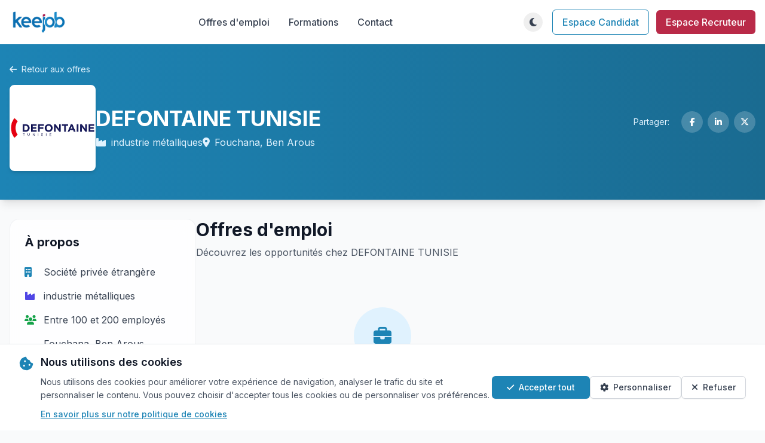

--- FILE ---
content_type: text/html; charset=utf-8
request_url: https://www.keejob.com/offres-emploi/companies/12060/defontaine-tunisie-sa/
body_size: 9847
content:






<!DOCTYPE html>
<html lang="fr" class="h-full">
  <head>
    <meta charset="UTF-8">
    <meta name="viewport" content="width=device-width, initial-scale=1.0">
    
    <meta property="og:title" content="DEFONTAINE TUNISIE - Keejob" />
    <meta property="og:site_name" content="Keejob" />
    <meta property="og:url"
          content="https://www.keejob.com/offres-emploi/companies/12060/defontaine-tunisie-sa/" />
    
    <meta property="fb:app_id" content="356195127826052" />
    
        <meta property="og:image"
              content="https://www.keejob.com/media/recruiter/recruiter_12060/logo-12060-20221107-073435.png" />
    
    <meta name="author" content="DEFONTAINE TUNISIE" />
    
    <meta name="keywords"
          content="tunisie, offre, emploi, stage, recruter, candidat, DEFONTAINE TUNISIE" />

    <title>
      
    DEFONTAINE TUNISIE | Keejob

    </title>
    <!-- Tailwind CSS -->
    

<link rel="preload" href="/static/css/dist/styles.css?v=1.0.9" as="style">

    

<link rel="stylesheet" type="text/css" href="/static/css/dist/styles.css?v=1.0.9">

    <!-- Font Awesome -->
    <link rel="stylesheet"
          href="https://cdnjs.cloudflare.com/ajax/libs/font-awesome/6.5.1/css/all.min.css"
          integrity="sha512-DTOQO9RWCH3ppGqcWaEA1BIZOC6xxalwEsw9c2QQeAIftl+Vegovlnee1c9QX4TctnWMn13TZye+giMm8e2LwA=="
          crossorigin="anonymous"
          referrerpolicy="no-referrer" />
    <!-- Google Fonts -->
    <link rel="preconnect" href="https://fonts.googleapis.com">
    <link rel="preconnect" href="https://fonts.gstatic.com" crossorigin>
    <link href="https://fonts.googleapis.com/css2?family=Inter:wght@300;400;500;600;700&display=swap"
          rel="stylesheet">
    <style>
        body {
            font-family: 'Inter', sans-serif;
        }
        /* Alpine.js x-cloak directive to prevent flash of unstyled content */
        [x-cloak] { display: none !important; }

        /* Reserve space for Alpine.js components to prevent layout shift */
        [x-data*="themeToggle"][x-cloak] {
            display: block !important;
            width: 2rem; /* w-8 */
            height: 2rem; /* h-8 */
            opacity: 0;
        }

        [x-data*="userDropdown"][x-cloak] {
            display: flex !important;
            align-items: center;
            opacity: 0;
            min-width: 6rem; /* Reserve space for user menu */
        }
    </style>
    <!-- Theme Detection Script - Must be in head to prevent FOUC -->
    <script>
        (function() {
            // Check for saved theme preference or default to system preference
            const savedTheme = localStorage.getItem('theme');
            const systemPrefersDark = window.matchMedia('(prefers-color-scheme: dark)').matches;

            if (savedTheme === 'dark' || (!savedTheme && systemPrefersDark)) {
                document.documentElement.classList.add('dark');
            } else {
                document.documentElement.classList.remove('dark');
            }
        })();
    </script>
    <!-- Google tag (gtag.js) -->
<script async src="https://www.googletagmanager.com/gtag/js?id=G-X7BLFCRVH6"></script>
<script>
  window.dataLayer = window.dataLayer || [];
  function gtag(){dataLayer.push(arguments);}
  gtag('js', new Date());

  
    gtag('config', 'G-X7BLFCRVH6');
  
</script>


    <script src="/static/django_htmx/htmx.min.js" defer></script>
    
    <style>
        .glassmorphism {
            backdrop-filter: blur(16px) saturate(180%);
            background-color: rgba(255, 255, 255, 0.8);
            border: 1px solid rgba(209, 213, 219, 0.3);
        }
        .dark .glassmorphism {
            background-color: rgba(31, 41, 55, 0.8);
            border: 1px solid rgba(75, 85, 99, 0.3);
        }
    </style>

  </head>
  <body class="h-full bg-gray-50 dark:bg-darkbg dark:text-gray-200 flex flex-col transition-colors duration-200"
        hx-headers='{"x-csrftoken": "MjkVY8nmcGCAlTXX4NFKH2h0KDLKDwSZHvEkyWjTwFSIzSOZNaNVoBcpLKye0g49"}'>
    <!-- Top Navigation Bar -->
    




<header>
    <!-- Main Navigation -->
    <nav class="bg-white dark:bg-darksurface shadow-md">
        <div class="container mx-auto px-4">
            <div class="flex justify-between items-center py-4">
                <!-- Logo -->
                <div class="flex-shrink-0">
                    <a href="/" class="flex items-center">
                        <img src="/static/v3/img/logo_keejob_light.png"
                             alt="Keejob Logo"
                             class="h-10 block dark:hidden">
                        <img src="/static/v3/img/logo_keejob_dark.png"
                             alt="Keejob Logo"
                             loading="lazy"
                             class="h-10 hidden dark:block">
                    </a>
                </div>
                <!-- Desktop Navigation -->
                <div class="hidden md:flex items-center space-x-8">
                    <a href="/offres-emploi/"
                       class="text-gray-700 dark:text-gray-200 hover:text-blue-600 dark:hover:text-blue-400 font-medium">Offres d'emploi</a>
                    <a href="/offres-emploi/formations/advanced/"
                       class="text-gray-700 dark:text-gray-200 hover:text-blue-600 dark:hover:text-blue-400 font-medium">Formations</a>
                    <a href="/contact/"
                       class="text-gray-700 dark:text-gray-200 hover:text-blue-600 dark:hover:text-blue-400 font-medium">Contact</a>
                </div>
                <!-- Right Side Actions -->
                <div class="flex items-center space-x-4">
                    <!-- Desktop Theme Toggle -->
                    <div class="hidden md:block relative" x-data="themeToggle" x-cloak>
                        <!-- Theme Toggle Button -->
                        <button @click="toggleTheme()"
                                @mouseenter="!showFirstTimeHint && (showTooltip = true)"
                                @mouseleave="showTooltip = false"
                                class="relative w-8 h-8 flex items-center justify-center hover:bg-gray-100 dark:hover:bg-gray-700 rounded-full transition-all duration-200 ease-in-out focus:outline-none focus:ring-2 focus:ring-blue-500 focus:ring-opacity-50"
                                aria-label="Toggle theme">
                                                        <!-- Moon Icon (Light Mode) -->
                            <i x-show="!isDark"
                               x-transition:enter="transition-all duration-200 ease-out"
                               x-transition:enter-start="opacity-0 scale-90"
                               x-transition:enter-end="opacity-100 scale-100"
                               x-transition:leave="transition-all duration-200 ease-in"
                               x-transition:leave-start="opacity-100 scale-100"
                               x-transition:leave-end="opacity-0 scale-90"
                               class="fas fa-moon text-gray-700 dark:text-gray-200 hover:text-blue-600 absolute"></i>

                            <!-- Sun Icon (Dark Mode) -->
                            <i x-show="isDark"
                               x-transition:enter="transition-all duration-200 ease-out"
                               x-transition:enter-start="opacity-0 scale-90"
                               x-transition:enter-end="opacity-100 scale-100"
                               x-transition:leave="transition-all duration-200 ease-in"
                               x-transition:leave-start="opacity-100 scale-100"
                               x-transition:leave-end="opacity-0 scale-90"
                               class="fas fa-sun text-gray-700 dark:text-gray-200 hover:text-blue-600 absolute"></i>
                        </button>
                        <!-- Desktop Tooltip -->
                        <div x-show="showTooltip && !showFirstTimeHint"
                             x-transition:enter="transition ease-out duration-200"
                             x-transition:enter-start="opacity-0 translate-y-1"
                             x-transition:enter-end="opacity-100 translate-y-0"
                             x-transition:leave="transition ease-in duration-150"
                             x-transition:leave-start="opacity-100 translate-y-0"
                             x-transition:leave-end="opacity-0 translate-y-1"
                             class="absolute top-full left-1/2 transform -translate-x-1/2 mt-2 px-3 py-1 text-xs font-medium text-white bg-gray-900 dark:bg-gray-700 rounded-md shadow-lg whitespace-nowrap z-50">
                            <span x-text="tooltipText"></span>
                            <div class="absolute bottom-full left-1/2 transform -translate-x-1/2 w-0 h-0 border-l-4 border-r-4 border-b-4 border-l-transparent border-r-transparent border-b-gray-900 dark:border-b-gray-700">
                            </div>
                        </div>
                        <!-- Desktop First-time Hint -->
                        <div x-show="showFirstTimeHint"
                             x-transition:enter="transition ease-out duration-300"
                             x-transition:enter-start="opacity-0 translate-y-2 scale-95"
                             x-transition:enter-end="opacity-100 translate-y-0 scale-100"
                             x-transition:leave="transition ease-in duration-200"
                             x-transition:leave-start="opacity-100 translate-y-0 scale-100"
                             x-transition:leave-end="opacity-0 translate-y-2 scale-95"
                             class="absolute top-full left-1/2 transform -translate-x-1/2 mt-4 bg-blue-600 text-white text-sm rounded-lg shadow-lg p-3 max-w-xs z-50">
                            <div class="flex items-center justify-between">
                                <span class="flex-1 pr-2" x-text="hintText"></span>
                                <button @click="dismissHint()"
                                        class="flex-shrink-0 text-blue-200 hover:text-white transition-colors duration-150 font-bold text-lg leading-none">
                                    ×
                                </button>
                            </div>
                            <div class="absolute bottom-full left-1/2 transform -translate-x-1/2 w-0 h-0 border-l-4 border-r-4 border-b-4 border-l-transparent border-r-transparent border-b-blue-600">
                            </div>
                        </div>
                    </div>
                    <!-- User Authentication Section -->
                    
                        <!-- Guest User Links -->
                        <div class="hidden md:flex items-center space-x-3">
                            <a href="/jobseeker/account/login/?next=/offres-emploi/companies/12060/defontaine-tunisie-sa/"
                               class="px-4 py-2 text-blue-600 dark:text-blue-400 border border-blue-600 dark:border-blue-400 rounded-md hover:bg-blue-50 dark:hover:bg-blue-900/20 font-medium">Espace Candidat</a>
                            <a href="/recruiter/"
                               class="px-4 py-2 bg-red-600 text-white rounded-md hover:bg-red-700 dark:hover:bg-red-500 font-medium">Espace Recruteur</a>
                        </div>
                    
                    <!-- Mobile Controls -->
                    <div class="md:hidden flex items-center space-x-2">
                        <!-- Mobile Theme Toggle -->
                        <div class="relative" x-data="themeToggle" x-cloak>
                            <!-- Mobile Theme Toggle Button -->
                            <button @click="toggleTheme()"
                                    @touchstart="handleTouchStart()"
                                    @touchend="handleTouchEnd()"
                                    @touchcancel="handleTouchEnd()"
                                    class="relative w-8 h-8 flex items-center justify-center hover:bg-gray-100 dark:hover:bg-gray-700 rounded-full transition-all duration-200 ease-in-out transform active:scale-95 focus:outline-none touch-manipulation"
                                    aria-label="Toggle theme">
                                <!-- Moon Icon (Light Mode) -->
                                <i x-show="!isDark"
                                   x-transition:enter="transition-all duration-200 ease-out"
                                   x-transition:enter-start="opacity-0 scale-90"
                                   x-transition:enter-end="opacity-100 scale-100"
                                   x-transition:leave="transition-all duration-200 ease-in"
                                   x-transition:leave-start="opacity-100 scale-100"
                                   x-transition:leave-end="opacity-0 scale-90"
                                   class="fas fa-moon text-gray-700 dark:text-gray-200 absolute"></i>
                                <!-- Sun Icon (Dark Mode) -->
                                <i x-show="isDark"
                                   x-transition:enter="transition-all duration-200 ease-out"
                                   x-transition:enter-start="opacity-0 scale-90"
                                   x-transition:enter-end="opacity-100 scale-100"
                                   x-transition:leave="transition-all duration-200 ease-in"
                                   x-transition:leave-start="opacity-100 scale-100"
                                   x-transition:leave-end="opacity-0 scale-90"
                                   class="fas fa-sun text-gray-700 dark:text-gray-200 absolute"></i>
                            </button>
                            <!-- Mobile Tooltip -->
                            <div x-show="showTooltip && !showFirstTimeHint"
                                 x-transition:enter="transition ease-out duration-200"
                                 x-transition:enter-start="opacity-0 translate-y-1"
                                 x-transition:enter-end="opacity-100 translate-y-0"
                                 x-transition:leave="transition ease-in duration-150"
                                 x-transition:leave-start="opacity-100 translate-y-0"
                                 x-transition:leave-end="opacity-0 translate-y-1"
                                 class="absolute top-full left-1/2 transform -translate-x-1/2 mt-2 px-3 py-2 text-sm font-medium text-white bg-gray-900 dark:bg-gray-700 rounded-md shadow-lg max-w-xs text-center z-50">
                                <span x-text="tooltipText"></span>
                                <div class="absolute bottom-full left-1/2 transform -translate-x-1/2 w-0 h-0 border-l-4 border-r-4 border-b-4 border-l-transparent border-r-transparent border-b-gray-900 dark:border-b-gray-700">
                                </div>
                            </div>
                            <!-- Mobile First-time Hint -->
                            <div x-show="showFirstTimeHint"
                                 x-transition:enter="transition ease-out duration-300"
                                 x-transition:enter-start="opacity-0 translate-y-2 scale-95"
                                 x-transition:enter-end="opacity-100 translate-y-0 scale-100"
                                 x-transition:leave="transition ease-in duration-200"
                                 x-transition:leave-start="opacity-100 translate-y-0 scale-100"
                                 x-transition:leave-end="opacity-0 translate-y-2 scale-95"
                                 class="absolute top-full right-0 mt-4 bg-blue-600 text-white text-sm rounded-lg shadow-lg p-3 w-48 z-50">
                                <div class="flex items-center justify-between">
                                    <span class="flex-1 pr-2" x-text="hintText"></span>
                                    <button @click="dismissHint()"
                                            class="flex-shrink-0 text-blue-200 hover:text-white transition-colors duration-150 font-bold text-lg leading-none">
                                        ×
                                    </button>
                                </div>
                                <div class="absolute bottom-full right-4 w-0 h-0 border-l-4 border-r-4 border-b-4 border-l-transparent border-r-transparent border-b-blue-600">
                                </div>
                            </div>
                        </div>
                        <!-- Mobile Menu Button -->
                        <button id="mobile-menu-btn"
                                class="text-gray-700 dark:text-gray-200 hover:text-blue-600 dark:hover:text-blue-400 focus:outline-none focus:text-blue-600 dark:focus:text-blue-400 transition-colors duration-200">
                            <i class="fas fa-bars text-xl"></i>
                        </button>
                    </div>
                </div>
            </div>
            <!-- Mobile Menu -->
            <div id="mobile-menu" class="mobile-menu hidden md:hidden">
                <div class="px-4 pt-2 pb-3 space-y-1 bg-white dark:bg-darksurface border-t border-gray-200 dark:border-gray-700">
                    <a href="/offres-emploi/"
                       class="block py-2 text-gray-700 dark:text-gray-200 hover:text-blue-600 dark:hover:text-blue-400 font-medium">Offres d'emploi</a>
                    <a href="/offres-emploi/formations/advanced/"
                       class="block py-2 text-gray-700 dark:text-gray-200 hover:text-blue-600 dark:hover:text-blue-400 font-medium">Formations</a>
                    <a href="/contact/"
                       class="block py-2 text-gray-700 dark:text-gray-200 hover:text-blue-600 dark:hover:text-blue-400 font-medium">Contact</a>
                    
                        <!-- Mobile Guest User Links -->
                        <div class="border-t border-gray-200 dark:border-gray-700 pt-3 mt-3 space-y-2">
                            <a href="/jobseeker/account/login/?next=/offres-emploi/companies/12060/defontaine-tunisie-sa/"
                               class="block px-4 py-2 text-center text-blue-600 dark:text-blue-400 border border-blue-600 dark:border-blue-400 rounded-md hover:bg-blue-50 dark:hover:bg-blue-900/20 font-medium">Espace Candidat</a>
                            <a href="/recruiter/"
                               class="block px-4 py-2 text-center bg-red-600 text-white rounded-md hover:bg-red-700 dark:hover:bg-red-500 font-medium">Espace Recruteur</a>
                        </div>
                    
                </div>
            </div>
        </div>
    </nav>
</header>


    <!-- Main Content -->
    <main class="flex-grow">
      
    <div class="bg-gray-50 dark:bg-gray-900">
        <!-- Company Header -->
        <div class="bg-gradient-to-r from-blue-600 to-blue-700 text-white shadow-lg">
            <div class="container mx-auto px-4 py-8">
                <div class="flex flex-col md:flex-row justify-between items-start md:items-center">
                    <div class="flex-1">
                        <div class="flex items-center mb-4">
                            <a href="/offres-emploi/"
                               class="inline-flex items-center text-sm text-blue-100 hover:text-white transition-colors duration-200">
                                <i class="fas fa-arrow-left mr-2"></i> Retour aux offres
                            </a>
                        </div>
                        <div class="flex items-center gap-6 mb-4">
                            <div class="w-36 h-36 flex-shrink-0">
                                
                                    <img src="/media/recruiter/recruiter_12060/logo-12060-20221107-073435.png"
                                         alt="DEFONTAINE TUNISIE logo"
                                         class="w-full h-full object-contain border-2 border-white rounded-lg bg-white shadow-md">
                                
                            </div>
                            <div class="flex-1">
                                <h1 class="text-3xl md:text-4xl font-bold mb-2">DEFONTAINE TUNISIE</h1>
                                <div class="flex flex-wrap items-center gap-4 text-blue-100">
                                    
                                        <span class="flex items-center">
                                            <i class="fas fa-industry mr-2"></i>
                                            industrie métalliques
                                        </span>
                                    
                                    <span class="flex items-center">
                                        <i class="fas fa-map-marker-alt mr-2"></i>
                                        Fouchana,
                                        Ben Arous
                                    </span>
                                </div>
                            </div>
                        </div>
                    </div>
                    <div class="flex items-center mt-4 md:mt-0">
                        <div class="flex items-center space-x-2">
                            <!-- Social Share Buttons with better design -->
                            <span class="text-sm text-blue-100 mr-3">Partager:</span>
                            <a href="https://www.facebook.com/sharer/sharer.php?u=https://www.keejob.com/offres-emploi/companies/12060/defontaine-tunisie-sa/&display=popup"
                               class="w-9 h-9 flex items-center justify-center bg-white/20 backdrop-blur text-white rounded-full hover:bg-white/30 transition-all duration-200"
                               title="Partager sur Facebook"
                               target="_blank"
                               rel="noopener">
                                <i class="fab fa-facebook-f text-sm"></i>
                            </a>
                            <a href="https://www.linkedin.com/shareArticle?mini=false&url=https://www.keejob.com/offres-emploi/companies/12060/defontaine-tunisie-sa/&title=DEFONTAINE%20TUNISIE&summary=DEFONTAINE%20TUNISIE&source=Keejob"
                               class="w-9 h-9 flex items-center justify-center bg-white/20 backdrop-blur text-white rounded-full hover:bg-white/30 transition-all duration-200"
                               title="Partager sur LinkedIn"
                               target="_blank"
                               rel="noopener">
                                <i class="fab fa-linkedin-in text-sm"></i>
                            </a>
                            <a href="https://twitter.com/intent/tweet?text=DEFONTAINE%20TUNISIE https://www.keejob.com/offres-emploi/companies/12060/defontaine-tunisie-sa/ @Keejobcom"
                               class="w-9 h-9 flex items-center justify-center bg-white/20 backdrop-blur text-white rounded-full hover:bg-white/30 transition-all duration-200"
                               title="Partager sur Twitter/X"
                               target="_blank"
                               rel="noopener">
                                <i class="fab fa-x-twitter text-sm"></i>
                            </a>
                        </div>
                    </div>
                </div>
            </div>
        </div>
        <!-- Main Content -->
        <div class="container mx-auto px-4 py-8">
            <div class="flex flex-col lg:flex-row gap-8">
                <!-- Left Sidebar - Company Details -->
                <div class="w-full lg:w-1/4">
                    <div class="glassmorphism rounded-2xl p-6 sticky top-8">
                        <h3 class="text-xl font-bold mb-6 text-gray-900 dark:text-white">À propos</h3>
                        
                        <div class="space-y-4">
                            
                                <div class="flex items-center text-gray-700 dark:text-gray-300">
                                    <i class="fas fa-building text-blue-600 mr-3 w-5"></i>
                                    <span>Société privée étrangère</span>
                                </div>
                            
                            
                                <div class="flex items-center text-gray-700 dark:text-gray-300">
                                    <i class="fas fa-industry text-indigo-600 mr-3 w-5"></i>
                                    <span>industrie métalliques</span>
                                </div>
                            
                            
                                <div class="flex items-center text-gray-700 dark:text-gray-300">
                                    <i class="fas fa-users text-green-600 mr-3 w-5"></i>
                                    <span>Entre 100 et 200 employés</span>
                                </div>
                            
                            
                            <div class="flex items-center text-gray-700 dark:text-gray-300">
                                <i class="fas fa-map-marker-alt text-red-600 mr-3 w-5"></i>
                                <span>
                                    Fouchana,
                                    Ben Arous,
                                    Tunisie
                                </span>
                            </div>
                            
                        </div>
                    </div>
                </div>
                <!-- Main Content Area -->
                <div class="w-full lg:w-1/2">
                    <!-- Job Listings -->
                    <div class="mb-8">
                        <h2 class="text-3xl font-bold text-gray-900 dark:text-white mb-2">Offres d'emploi</h2>
                        <div class="flex items-center justify-between">
                            <p class="text-gray-600 dark:text-gray-400">Découvrez les opportunités chez DEFONTAINE TUNISIE</p>
                            
                                
                            
                        </div>
                    </div>
                    
                        <!-- Empty State -->
                        <div class="bg-gray-50 dark:bg-gray-800/50 rounded-2xl p-12 text-center">
                            <div class="max-w-md mx-auto">
                                <div class="w-24 h-24 bg-blue-100 dark:bg-blue-900/30 rounded-full flex items-center justify-center mx-auto mb-6">
                                    <i class="fas fa-briefcase text-blue-600 dark:text-blue-400 text-3xl"></i>
                                </div>
                                <h3 class="text-xl font-semibold text-gray-900 dark:text-white mb-3">Aucune offre disponible pour le moment</h3>
                                <p class="text-gray-600 dark:text-gray-400 mb-6">
                                    DEFONTAINE TUNISIE n'a pas d'offres d'emploi actives actuellement.
                                    Revenez plus tard pour découvrir de nouvelles opportunités.
                                </p>
                                <div class="flex flex-col sm:flex-row gap-3 justify-center">
                                    <a href="/offres-emploi/"
                                       class="inline-flex items-center px-6 py-3 bg-blue-600 hover:bg-blue-700 text-white font-medium rounded-lg transition-colors duration-200">
                                        <i class="fas fa-search mr-2"></i>
                                        Explorer d'autres offres
                                    </a>
                                </div>
                            </div>
                        </div>
                    
                </div>
                <!-- Right Sidebar for Ads (Desktop only) -->
                <div class="hidden lg:block lg:w-1/4">
                    <div class="sticky top-8">
                        

<div class="w-full" id="banners_right_main">
    <div class="bg-white rounded-lg shadow-md overflow-hidden dark:bg-gray-800">
        <div class="p-4">




<script type="text/javascript">
    function heigthBanner(id, height, width) {
        $(id).css({"height": height, "padding-top": height});
    }
    
    document.addEventListener("DOMContentLoaded", function () {
        var container = document.getElementById('banners_right_main');
        if (container) {
            container.style.display = 'none';
        }
    });
    
</script>
</div>
    </div>
</div>


                    </div>
                </div>
            </div>
            <!-- Mobile Ads (Mobile only) -->
            <div class="block lg:hidden mt-8">
                

<div class="w-full" id="banners_right_main">
    <div class="bg-white rounded-lg shadow-md overflow-hidden dark:bg-gray-800">
        <div class="p-4">




<script type="text/javascript">
    function heigthBanner(id, height, width) {
        $(id).css({"height": height, "padding-top": height});
    }
    
    document.addEventListener("DOMContentLoaded", function () {
        var container = document.getElementById('banners_right_main');
        if (container) {
            container.style.display = 'none';
        }
    });
    
</script>
</div>
    </div>
</div>


            </div>
        </div>
    </div>

    </main>
    <!-- Footer -->
    <footer class="bg-gray-800 text-gray-300">
    <!-- Main Footer Content -->
    <div class="container mx-auto px-4 pt-12 pb-8">
        <div class="grid grid-cols-1 md:grid-cols-2 lg:grid-cols-4 gap-8">
            <div>
                <h3 class="text-white text-lg font-semibold mb-4">À propos de Keejob</h3>
                <p class="mb-4">Site d'annonces et offres d'emploi en Tunisie, Keejob.com est le premier site d'emploi en Tunisie.</p>
                <!-- Contact Information -->
                <div class="mt-4 space-y-2">
                    <a href="mailto:contact@keejob.com"
                       class="flex items-center text-gray-400 hover:text-white transition-colors duration-200">
                        <i class="far fa-envelope mr-2"></i>
                        <span>contact@keejob.com</span>
                    </a>
                    <a href="tel:+21671893350"
                       class="flex items-center text-gray-400 hover:text-white transition-colors duration-200">
                        <i class="fas fa-phone-alt mr-2"></i>
                        <span>(+216) 71 893 350</span>
                    </a>
                </div>
                <!-- Social Links -->
                <div class="flex space-x-3 mt-4">
                    <a href="https://www.facebook.com/keejobtunisie"
                       class="text-gray-400 hover:text-white">
                        <i class="fab fa-facebook-f"></i>
                    </a>
                    <a href="https://www.instagram.com/keejob_officiel"
                       class="text-gray-400 hover:text-white">
                        <i class="fab fa-instagram"></i>
                    </a>
                    <a href="https://www.x.com/keejobcom"
                       class="text-gray-400 hover:text-white">
                        <i class="fab fa-x-twitter"></i>
                    </a>
                    <a href="https://www.linkedin.com/company/keejob"
                       class="text-gray-400 hover:text-white">
                        <i class="fab fa-linkedin-in"></i>
                    </a>
                    <a href="https://www.youtube.com/c/Keejob"
                       class="text-gray-400 hover:text-white">
                        <i class="fab fa-youtube"></i>
                    </a>
                </div>
            </div>
            <div>
                <h3 class="text-white text-lg font-semibold mb-4">Liens rapides</h3>
                <ul class="space-y-2">
                    <li>
                        <a href="/jobseeker/" class="hover:text-white">Accueil</a>
                    </li>
                    <li>
                        <a href="/offres-emploi/"
                           class="hover:text-white">Offres d'emploi</a>
                    </li>
                    <li>
                        <a href="/offres-emploi/recherche/" class="hover:text-white">Recherche avancée</a>
                    </li>
                    <li>
                        <a href="/offres-emploi/formations/advanced/" class="hover:text-white">Formations</a>
                    </li>
                </ul>
            </div>
            <div>
                <h3 class="text-white text-lg font-semibold mb-4">Candidats</h3>
                <ul class="space-y-2">
                    <li>
                        <a href="/jobseeker/account/login/" class="hover:text-white">Se connecter</a>
                    </li>
                    <li>
                        <a href="/jobseeker/account/signup/" class="hover:text-white">S'inscrire</a>
                    </li>
                    <li>
                        <a href="/blog/categories/conseils/"
                           class="hover:text-white">Conseils carrière</a>
                    </li>
                    <li>
                        <a href="/faq/candidats/" class="hover:text-white">Besoin d'aide?</a>
                    </li>
                    <li>
                        <a href="/contact/" class="hover:text-white">Nous contacter</a>
                    </li>
                </ul>
            </div>
            <div>
                <h3 class="text-white text-lg font-semibold mb-4">Recruteurs</h3>
                <ul class="space-y-2">
                    <li>
                        <a href="/recruiter/account/sign-in/" class="hover:text-white">Se connecter</a>
                    </li>
                    <li>
                        <a href="/recruiter/jobs/new/" class="hover:text-white">Publier une offre</a>
                    </li>
                    <li>
                        <a href="/recruiter/" class="hover:text-white">Recherche de CV</a>
                    </li>
                    <li>
                        <a href="/recruiter/contact/"
                           class="hover:text-white">Nous contacter</a>
                    </li>
                </ul>
            </div>
        </div>
    </div>
    <!-- Bottom Footer -->
    <div class="border-t border-gray-700 py-6">
        <div class="container mx-auto px-4">
            <div class="flex flex-col md:flex-row justify-between items-start md:items-center">
                <p>© 2026 Keejob.com. Tous droits réservés.</p>
                <div class="mt-4 md:mt-0 flex flex-col md:flex-row space-y-2 md:space-y-0 md:space-x-6 w-full md:w-auto">
                    <a href="/terms-of-use/" class="hover:text-white">Conditions et règlement</a>
                    <a href="/cookies/" class="hover:text-white">Cookies</a>
                    <a href="/about/" class="hover:text-white">Qui sommes-nous?</a>
                    <a href="/sitemap/" class="hover:text-white">Plan du site</a>
                    <button onclick="showCookieSettings()"
                            class="text-gray-300 hover:text-white flex items-center space-x-1 transition-colors dark:hover:text-gray-200"
                            title="Préférences de cookies">Préférences cookies</button>
                </div>
            </div>
        </div>
    </div>
</div>
</footer>


    <!-- Cookie Consent Banner -->
    

<!-- Cookie Consent Banner -->
<div id="cookieConsent"
     class="fixed bottom-0 left-0 right-0 bg-white dark:bg-gray-800 border-t border-gray-200 dark:border-gray-700 shadow-lg z-50 transform translate-y-full transition-transform duration-300 ease-in-out"
     style="display: none">
    <div class="max-w-7xl mx-auto px-4 sm:px-6 lg:px-8 py-4">
        <div class="flex flex-col lg:flex-row lg:items-center lg:justify-between gap-4">
            <!-- Content -->
            <div class="flex-1">
                <div class="flex items-start space-x-3">
                    <div class="flex-shrink-0 pt-1">
                        <i class="fas fa-cookie-bite text-2xl text-blue-600 dark:text-blue-400"></i>
                    </div>
                    <div class="flex-1 min-w-0">
                        <h3 class="text-lg font-semibold text-gray-900 dark:text-white mb-2">Nous utilisons des cookies</h3>
                        <p class="text-sm text-gray-600 dark:text-gray-300 leading-relaxed">
                            Nous utilisons des cookies pour améliorer votre expérience de navigation, analyser le trafic du site et personnaliser le contenu. Vous pouvez choisir d'accepter tous les cookies ou de personnaliser vos préférences.
                        </p>
                        <div class="mt-2">
                            <a href="/cookies/"
                               class="text-blue-600 dark:text-blue-400 hover:text-blue-800 dark:hover:text-blue-300 text-sm font-medium underline">
                                En savoir plus sur notre politique de cookies
                            </a>
                        </div>
                    </div>
                </div>
            </div>
            <!-- Actions -->
            <div class="flex-shrink-0">
                <div class="flex flex-col sm:flex-row gap-3">
                    <!-- Accept Button -->
                    <button id="cookieAccept"
                            class="inline-flex items-center justify-center px-6 py-2 border border-transparent rounded-md shadow-sm text-sm font-medium text-white bg-blue-600 hover:bg-blue-700 focus:outline-none focus:ring-2 focus:ring-offset-2 focus:ring-blue-500 transition-colors">
                        <i class="fas fa-check mr-2"></i>
                        Accepter tout
                    </button>
                    <!-- Settings Button -->
                    <button id="cookieSettings"
                            class="inline-flex items-center justify-center px-4 py-2 border border-gray-300 dark:border-gray-600 rounded-md shadow-sm text-sm font-medium text-gray-700 dark:text-gray-300 bg-white dark:bg-gray-700 hover:bg-gray-50 dark:hover:bg-gray-600 focus:outline-none focus:ring-2 focus:ring-offset-2 focus:ring-blue-500 transition-colors">
                        <i class="fas fa-cog mr-2"></i>
                        Personnaliser
                    </button>
                    <!-- Deny Button -->
                    <button id="cookieDeny"
                            class="inline-flex items-center justify-center px-4 py-2 border border-gray-300 dark:border-gray-600 rounded-md shadow-sm text-sm font-medium text-gray-700 dark:text-gray-300 bg-white dark:bg-gray-700 hover:bg-gray-50 dark:hover:bg-gray-600 focus:outline-none focus:ring-2 focus:ring-offset-2 focus:ring-red-500 transition-colors">
                        <i class="fas fa-times mr-2"></i>
                        Refuser
                    </button>
                </div>
            </div>
        </div>
    </div>
</div>
<!-- Cookie Settings Modal -->
<div id="cookieModal"
     class="fixed inset-0 z-50 overflow-y-auto hidden"
     aria-labelledby="modal-title"
     role="dialog"
     aria-modal="true">
    <div class="flex items-end justify-center min-h-screen pt-4 px-4 pb-20 text-center sm:block sm:p-0">
        <!-- Background overlay -->
        <div class="fixed inset-0 bg-gray-500 bg-opacity-75 transition-opacity"
             aria-hidden="true"></div>
        <!-- Modal panel -->
        <div class="inline-block align-bottom bg-white dark:bg-gray-800 rounded-lg px-4 pt-5 pb-4 text-left overflow-hidden shadow-xl transform transition-all sm:my-8 sm:align-middle sm:max-w-lg sm:w-full sm:p-6">
            <div>
                <div class="mx-auto flex items-center justify-center h-12 w-12 rounded-full bg-blue-100 dark:bg-blue-900">
                    <i class="fas fa-cookie-bite text-blue-600 dark:text-blue-400 text-xl"></i>
                </div>
                <div class="mt-3 text-center sm:mt-5">
                    <h3 class="text-lg leading-6 font-medium text-gray-900 dark:text-white"
                        id="modal-title">Paramètres des cookies</h3>
                    <div class="mt-4 text-left">
                        <p class="text-sm text-gray-500 dark:text-gray-400 mb-4">
                            Choisissez les types de cookies que vous souhaitez autoriser :
                        </p>
                        <!-- Essential Cookies -->
                        <div class="mb-4 p-4 border border-gray-200 dark:border-gray-600 rounded-lg">
                            <div class="flex items-center justify-between mb-2">
                                <label class="flex items-center">
                                    <input type="checkbox"
                                           id="essentialCookies"
                                           checked
                                           disabled
                                           class="rounded border-gray-300 text-blue-600 shadow-sm focus:border-blue-300 focus:ring focus:ring-blue-200 focus:ring-opacity-50">
                                    <span class="ml-2 text-sm font-medium text-gray-900 dark:text-white">Cookies essentiels</span>
                                </label>
                                <span class="text-xs text-green-600 dark:text-green-400 font-medium">Requis</span>
                            </div>
                            <p class="text-xs text-gray-500 dark:text-gray-400">
                                Ces cookies sont nécessaires au fonctionnement du site et ne peuvent pas être désactivés.
                            </p>
                        </div>
                        <!-- Analytics Cookies -->
                        <div class="mb-4 p-4 border border-gray-200 dark:border-gray-600 rounded-lg">
                            <div class="flex items-center justify-between mb-2">
                                <label class="flex items-center">
                                    <input type="checkbox"
                                           id="analyticsCookies"
                                           class="rounded border-gray-300 text-blue-600 shadow-sm focus:border-blue-300 focus:ring focus:ring-blue-200 focus:ring-opacity-50">
                                    <span class="ml-2 text-sm font-medium text-gray-900 dark:text-white">Cookies d'analyse</span>
                                </label>
                            </div>
                            <p class="text-xs text-gray-500 dark:text-gray-400">
                                Ces cookies nous aident à comprendre comment vous utilisez notre site pour l'améliorer.
                            </p>
                        </div>
                        <!-- Marketing Cookies -->
                        <div class="mb-4 p-4 border border-gray-200 dark:border-gray-600 rounded-lg">
                            <div class="flex items-center justify-between mb-2">
                                <label class="flex items-center">
                                    <input type="checkbox"
                                           id="marketingCookies"
                                           class="rounded border-gray-300 text-blue-600 shadow-sm focus:border-blue-300 focus:ring focus:ring-blue-200 focus:ring-opacity-50">
                                    <span class="ml-2 text-sm font-medium text-gray-900 dark:text-white">Cookies marketing</span>
                                </label>
                            </div>
                            <p class="text-xs text-gray-500 dark:text-gray-400">
                                Ces cookies sont utilisés pour vous proposer des publicités pertinentes.
                            </p>
                        </div>
                    </div>
                </div>
            </div>
            <div class="mt-5 sm:mt-6 sm:grid sm:grid-cols-2 sm:gap-3 sm:grid-flow-row-dense">
                <button id="saveSettings"
                        type="button"
                        class="w-full inline-flex justify-center rounded-md border border-transparent shadow-sm px-4 py-2 bg-blue-600 text-base font-medium text-white hover:bg-blue-700 focus:outline-none focus:ring-2 focus:ring-offset-2 focus:ring-blue-500 sm:col-start-2 sm:text-sm transition-colors">
                    Enregistrer les préférences
                </button>
                <button id="cancelSettings"
                        type="button"
                        class="mt-3 w-full inline-flex justify-center rounded-md border border-gray-300 dark:border-gray-600 shadow-sm px-4 py-2 bg-white dark:bg-gray-700 text-base font-medium text-gray-700 dark:text-gray-300 hover:bg-gray-50 dark:hover:bg-gray-600 focus:outline-none focus:ring-2 focus:ring-offset-2 focus:ring-blue-500 sm:mt-0 sm:col-start-1 sm:text-sm transition-colors">
                    Annuler
                </button>
            </div>
        </div>
    </div>
</div>


    <!-- JavaScript -->
    <script src="https://code.jquery.com/jquery-3.6.0.min.js"></script>
    <!-- Alpine.js -->
    <script src="https://cdn.jsdelivr.net/npm/alpinejs@3.x.x/dist/cdn.min.js"
            defer></script>
    <script src="https://cdn.jsdelivr.net/npm/sweetalert2@11"></script>
    <script src="/static/v3/js/main.js?v=1.0.0"></script>
    <script src="/static/v3/js/cookie-manager.js"></script>
    <script type="text/javascript">
        document.addEventListener('DOMContentLoaded', function () {
            const Toast = Swal.mixin({
                toast: true,
                position: "top-end",
                showConfirmButton: false,
                timer: 8000,
                timerProgressBar: true,
                didOpen: (toast) => {
                  toast.onmouseenter = Swal.stopTimer;
                  toast.onmouseleave = Swal.resumeTimer;
                }
              });
            
        });

        document.addEventListener("htmx:confirm", function(e) {
            // The event is triggered on every trigger for a request, so we need to check if the element
            // that triggered the request has a hx-confirm attribute, if not we can return early and let
            // the default behavior happen
            if (!e.detail.elt.hasAttribute('hx-confirm')) return

            // This will prevent the request from being issued to later manually issue it
            e.preventDefault()

            Swal.fire({
              title: "Confirmation",
              text: e.detail.question,
              theme: document.documentElement.classList.contains('dark') ? 'dark' : 'light',
              showConfirmButton: true,
              showCancelButton: true,
              confirmButtonText: "Oui",
              cancelButtonText: "Non",
            }).then(function(result) {
              if (result.isConfirmed) {
                // If the user confirms, we manually issue the request
                e.detail.issueRequest(true); // true to skip the built-in window.confirm()
              }
            })
          })
    </script>
    
    
  </body>
</html>
